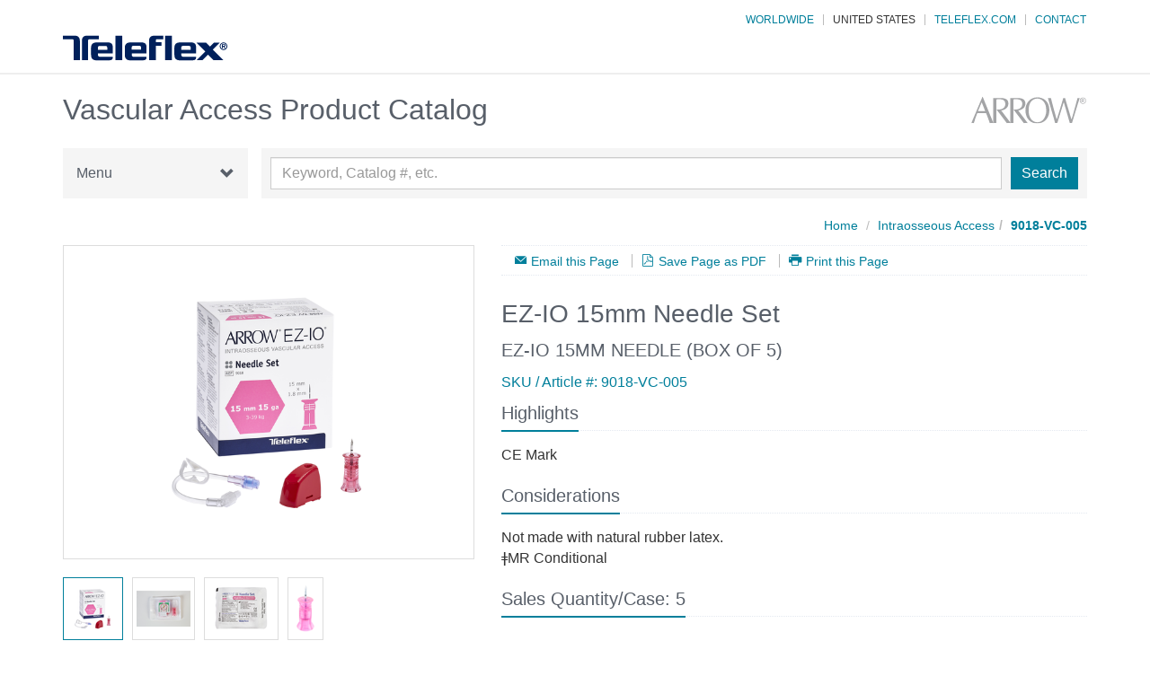

--- FILE ---
content_type: text/html; charset=utf-8
request_url: https://www.teleflexvascular.com/products/9018-vc-005
body_size: 20086
content:
<!doctype html>
<!--[if lt IE 7 ]> <html class="ie ie6" lang="en"> <![endif]-->
<!--[if IE 7 ]>    <html class="ie ie7" lang="en"> <![endif]-->
<!--[if IE 8 ]>    <html class="ie ie8" lang="en"> <![endif]-->
<!--[if IE 9 ]>    <html class="ie ie9" lang="en"> <![endif]-->
<!--[if gt IE 9]><!--><html lang="en"><!--<![endif]-->
    <head data-hook="inside_head">
        <meta charset="utf-8">
<title>9018-VC-005 - Teleflex Incorporated - Vascular Access Product Catalog</title>
<meta content="text/html; charset=UTF-8" http-equiv="Content-Type" />
<meta content="width=device-width, initial-scale=1.0, maximum-scale=1" name="viewport">
<meta name="keywords" />
<meta name="description" />
<link href="https://www.teleflexvascular.com/products/9018-vc-005" rel="canonical" />
<link rel="shortcut icon" type="image/x-icon" href="/assets/favicon-c950c66cdb529d1312b97f9569f1e29f411794f972a672b2fc03df2683d9bd2f.ico" />
<link rel="stylesheet" media="all" href="/assets/spree/frontend/all-4546863391e50ca679503f23ca90597f4cc1f533e788ad6bcb95bb81729d65b8.css" />
<meta name="csrf-param" content="authenticity_token" />
<meta name="csrf-token" content="ywusDFQfw1+/+TMFHHOrfek0gEvJuMt8yX5DAFyXoHwPrUuxUyoE7CchCUKM8DuxaR3xcPBSSDBQhdJAy+O8uQ==" />
<script>
  SpreePaths = {"mounted_at":"/","admin":"admin/"}
</script>

<script src="/assets/spree/frontend/all-214d1872e346f4919e77d07f7a7959e6e2c78bcf634a83fabba65a3946a2a164.js"></script>
<!--[if lt IE 9]>
  <script src="//cdnjs.cloudflare.com/ajax/libs/html5shiv/3.6/html5shiv.min.js"></script>
<![endif]-->

<script>
  Spree.translations = {"coupon_code_applied":"The coupon code was successfully applied to your order."}
</script>

         <!-- Google Tag Manager -->
        <script async src="https://www.googletagmanager.com/gtag/js?id=G-7SD0F55P7F"></script>
        <script> window.dataLayer = window.dataLayer || []; function gtag(){dataLayer.push(arguments);} gtag('js', new Date()); gtag('config', 'G-7SD0F55P7F'); </script>
        <!-- End Google Tag Manager -->
        <!-- Google Tag Manager -->
        <script>(function(w,d,s,l,i){w[l]=w[l]||[];w[l].push({'gtm.start':
        new Date().getTime(),event:'gtm.js'});var f=d.getElementsByTagName(s)[0],
        j=d.createElement(s),dl=l!='dataLayer'?'&l='+l:'';j.async=true;j.src=
        'https://www.googletagmanager.com/gtm.js?id='+i+dl;f.parentNode.insertBefore(j,f);
        })(window,document,'script','dataLayer','GTM-KXBLRFC');</script>
        <!-- End Google Tag Manager -->
    </head>
    <body class="one-col" id="product-details" data-hook="body">
    <!-- Google Tag Manager (noscript) -->
    <noscript><iframe src="https://www.googletagmanager.com/ns.html?id=GTM-KXBLRFC"
    height="0" width="0" style="display:none;visibility:hidden"></iframe></noscript>
    <!-- End Google Tag Manager (noscript) -->
    <!-- Google Tag Manager (noscript) -->
    <noscript><iframe src=https://www.googletagmanager.com/ns.html?id=GTM-KXBLRFC
    height="0" width="0" style="display:none;visibility:hidden"></iframe></noscript>
    <!-- End Google Tag Manager (noscript) -->

    
    
    <div id="spree-header">
    <header id="header" data-hook>
        <div class="container">
            <div class="row">
                <nav class="navbar col-xs-12 col-sm-12 col-md-12" id="top-nav-bar">
    <ul id="nav-bar" class="nav navbar-nav navbar-right" data-hook>
        <li><a href="/worldwide">Worldwide</a></li>
        <li><a href="#" class="active">United States</a></li>
        <li><a href="https://www.teleflex.com/" target="_blank">Teleflex.com</a></li>
        <li><a href="https://www.teleflex.com/usa/en/contact/united-states/" target="_blank">Contact</a></li>
        <li id="search-bar" data-hook>
    </ul>
</nav>
            </div>
            <div class="row">
                <figure id="logo" class="col-md-6 col-sm-3" data-hook>
                    <a href="/"><img src="/assets/store/logo_2x-43e63f11b7afe68dd2417e53ac242fa95355d21adbe17fb4382883f30f51915f.svg" alt="Logo 2x" /></a>
                </figure>
                <div class="brand-print">
    <div class="logo-site-name">
            <img class="teleflex-logo-print" src="/assets/spree/print/teleflex-blk-bcada71483136b5f603afe23420fd8f6fd7702d66f6ed33b233cae7a6ca47807.png" alt="Teleflex blk" />

        <p>Vascular Access Product Catalog</p>
    </div>
        <img class="arrow-logo-print" src="/assets/spree/print/arrow-blk-33c18f8846313a4885901e372cb53e477195746c47ea6a67a0b20ba3f7205037.png" alt="Arrow blk" />
</div>

            </div>
        </div>
    </header>
</div>

    <div class="container">
        <div class="row site-name-logo">
            <h1 class="col-xs-8 col-sm-8 col-md-8">Vascular Access Product Catalog</h1>
            <img class="col-xs-4 col-sm-4 col-md-4" src="/assets/spree/arrow-logo_2x-21325134b9cdd99186304f0a4aba1cb10021ba6bc8a4d5bb2a1e4147b829de4d.svg" alt="Arrow logo 2x" />
        </div>
        <div class="row nav-search">
            
<ul class="nav">
	<li class="dropdown">
		<a href="#" class="dropdown-toggle" data-toggle="dropdown" role="button" aria-haspopup="true" aria-expanded="false">Menu <span class="glyphicon glyphicon-chevron-down"></span></a>
		<ul class="dropdown-menu">
			<li><a href="/">Home</a></li>
				<li><a href="/t/accessory">Accessory</a></li>
				<li><a href="/t/arterial">Arterial</a></li>
				<li><a href="/t/central-venous-catheter">Central Venous Catheter</a></li>
				<li><a href="/t/intraosseous-access">Intraosseous Access</a></li>
				<li><a href="/t/midline-and-peripheral-iv">Midline and Peripheral IV</a></li>
				<li><a href="/t/picc">PICC</a></li>
				<li><a href="/t/sheath-introducer">Sheath Introducer</a></li>
				<li><a href="/t/tip-positioning-systems">Tip Positioning Systems</a></li>
				<li><a href="/t/trauma">Trauma</a></li>
		</ul>
	</li>
</ul>
<form class="navbar-form" action="/products" accept-charset="UTF-8" method="get"><input name="utf8" type="hidden" value="&#x2713;" />
  <div class="form-group search-field">
    <input type="search" name="keywords" id="keywords" placeholder="Keyword, Catalog #, etc." class="form-control" title="Search" />
  </div>

    <input type="submit" value="Search" class="btn btn-primary" data-disable-with="Search" />
</form>
        </div>
        <div class="row" data-hook>
            
            <div id="content" class="col-sm-12" data-hook>
                <nav id="breadcrumbs"><ol class="breadcrumb" itemscope="itemscope" itemtype="https://schema.org/BreadcrumbList"><li itemscope="itemscope" itemtype="https://schema.org/ListItem" itemprop="itemListElement"><span itemprop="item"><a itemprop="url" href="/"><span itemprop="name">Home</span></a>&nbsp;</span></li><li itemscope="itemscope" itemtype="https://schema.org/ListItem" itemprop="itemListElement"><span itemprop="item"><a itemprop="url" href="/t/intraosseous-access"><span itemprop="name">Intraosseous Access</span></a></span></li><li class="active" itemscope="itemscope" itemtype="https://schema.org/ListItem" itemprop="itemListElement"><span itemprop="item"><a itemprop="url" href="/products/9018-vc-005"><span itemprop="name">9018-VC-005</span></a></span></li></ol></nav>
                
                


  <div class="row">
    <div data-hook="product_show" itemscope itemtype="https://schema.org/Product">
      <div class="col-md-5 col-sm-5" data-hook="product_left_part">
          <div id="product-images" data-hook="product_images">
            <div id="main-image">
                  <img itemprop="image" alt="9018-VC-005" src="/spree/products/1841/product/9018-VC-005_15mm_Needle_Set_EZ-IO.png?1686311655" />
            </div>
            <div id="thumbnails" data-hook>
                <ul id="product-thumbnails" class="thumbnails list-inline" data-hook>
      <li class='tmb-all tmb-390'>
          <a href="/spree/products/1841/product/9018-VC-005_15mm_Needle_Set_EZ-IO.png?1686311655"><img class="thumbnail" src="/spree/products/1841/mini/9018-VC-005_15mm_Needle_Set_EZ-IO.png?1686311655" alt="9018 vc 005 15mm needle set ez io" /></a>
      </li>
      <li class='tmb-all tmb-390'>
          <a href="/spree/products/1842/product/9018-VC-005_Plus_Pack_Front_EZ-IO_15mm.png?1686311688"><img class="thumbnail" src="/spree/products/1842/mini/9018-VC-005_Plus_Pack_Front_EZ-IO_15mm.png?1686311688" alt="9018 vc 005 plus pack front ez io 15mm" /></a>
      </li>
      <li class='tmb-all tmb-390'>
          <a href="/spree/products/1843/product/9018-VC-005_Plus_Pack_Back_EZ-IO_15mm.png?1686311727"><img class="thumbnail" src="/spree/products/1843/mini/9018-VC-005_Plus_Pack_Back_EZ-IO_15mm.png?1686311727" alt="9018 vc 005 plus pack back ez io 15mm" /></a>
      </li>
      <li class='tmb-all tmb-390'>
          <a href="/spree/products/1793/product/VA_ARR_EZIO_9018P_EZ-IO-15-mm-needle.png?1685582936"><img class="thumbnail" src="/spree/products/1793/mini/VA_ARR_EZIO_9018P_EZ-IO-15-mm-needle.png?1685582936" alt="Va arr ezio 9018p ez io 15 mm needle" /></a>
      </li>

  </ul>

            </div>
            <p class="photo-disclaimer">Representative photo(s): actual product specifications may vary from that shown in the photo</p>
          </div>
      </div>

      <div class="col-md-7 col-sm-7" data-hook="product_right_part">
        <div class="page-actions">
    <a href="#" class="icon-email email-link" data-toggle="modal" data-target="#emailModal">Email this Page</a>
    <a class="icon-file-pdf" id="save-as-pdf-link" target="_blank" href="/products/9018-vc-005.pdf">Save Page as PDF</a>
    <a href="javascript://" onclick="window.print();" class="icon-print">Print this Page</a>
</div>

<div class="modal fade" id="emailModal" tabindex="-1" role="dialog" aria-labelledby="emailModalLabel" aria-hidden="true">
  <div class="modal-dialog" role="document">
    <div class="modal-content">
      <div class="modal-header">
        <h3>Email This Page</h3>
        <button type="button" class="close" data-dismiss="modal" aria-label="Close">
          <span aria-hidden="true">&times;</span>
        </button>
      </div>
      <div class="modal-body">
        <div class="alert alert-error overlay-errors" id="email-overlay-errors">
          <h4>Errors Found</h4>
          <p>Please correct the error(s) in order to send your email.</p>
          <ul id="email-error-list">
          </ul>
        </div>
        <form id="email-form" action="/email/product" accept-charset="UTF-8" method="post"><input name="utf8" type="hidden" value="&#x2713;" /><input type="hidden" name="authenticity_token" value="hGJK3ZYI91SLX9mNlXx+NevN+9YicWVLjZUX0kS5K9//Y2pqtzWhrYPnM3TJh2P+ZEdEULk8Hqi2MiEzPQcN1g==" />
          <div class="form-group">
            <input type="email" name="email[name]" id="email_name" class="form-control" style="display: none;" />
            <label class="form-control-label" for="email_recipient">Recipient&#39;s Email Address</label>
            <input type="email" name="email[recipient]" id="email_recipient" class="form-control" />
          </div>
          <div class="form-group">
            <label class="form-control-label" for="email_sender">Sender&#39;s Email Address</label>
            <input type="email" name="email[sender]" id="email_sender" class="form-control" />
          </div>
          <div class="form-group">
            <label class="form-control-label" for="email_body">Additional Descriptions or Instructions for the Page You&#39;re Sending</label>
            <textarea name="email[body]" id="email_body" class="form-control">
</textarea>
          </div>

          <input type="hidden" name="email[id]" id="email_id" value="390" />
          <input type="hidden" name="email[page_url]" id="email-page-url" value="https://www.teleflexvascular.com/products/9018-vc-005" />
</form>      </div>
      <div class="modal-footer">
        <button type="button" class="btn btn-primary" id="email-link">Send Message</button>
      </div>
    </div>
  </div>
</div>

<script type="text/javascript">
  $('#email-link').on('click', function() {
    var postData = $('#email-form').serializeArray();
    var formURL  = $('#email-form').attr("action");

    $('#email-overlay-errors').hide();
    $('#email-error-list').empty();

    $.ajax({
      url : formURL,
      type: "POST",
      data : postData,
      dataType: "json",
      success:function(errors, textStatus, jqXHR)
      {
        if(errors.length > 0) {
          $.each(errors, function(index, value){
            $('#email-error-list').append("<li>" + value + "</li>");
          });
          $('#email-overlay-errors').show();
        } else {
          alert("Email sent successfully");
          $('#emailModal').modal('toggle');
        }
        console.log(errors)
      }
    });
    // Submit form
  })
</script>
        <div data-hook="product_right_part_wrap">
          <div id="product-description" data-hook="product_description" class="clearfix">
            <h1 class="product-title" itemprop="name">EZ-IO 15mm Needle Set</h1>
            <div itemprop="description" data-hook="description">
              <h3>EZ-IO 15MM NEEDLE (BOX OF 5)</h3>
            </div>
            <div class="product-sku">SKU / Article #: 9018-VC-005</div>
          </div>
          <div class="headline">
    <h3 class="product-section-title">Highlights</h3>
</div>
<ul class="list-group">
        <li class="list-group-item">CE Mark</li>
</ul>

<div class="headline">
    <h3 class="product-section-title">Considerations</h3>
</div>
<ul class="list-group">
        <li class="list-group-item">Not made with natural rubber latex.</li>
        <li class="list-group-item">ǂMR Conditional</li>
</ul>

<div class="headline">
    <h3 class="product-section-title">Sales Quantity/Case: 5</h3>
</div>

        </div>
      </div>
    </div>
  </div>
  <div class="row">
      <div data-hook="product_properties" class="col-md-12">
            <table id="product-properties" class="table table-bordered table-responsive table-striped" data-hook>
    <thead class="thead-inverse">
        <tr class="product-details">
            <th colspan="2" id="product-info">
              EZ-IO 15mm Needle Set
              <br>SKU / Article #: 9018-VC-005
            </th>
        </tr>
        <tr>
            <th width="5%" id="quantity" headers="product-info">Quantity</th>
            <th width="95%" id="description" headers="product-info">Component Description</th>
        </tr>
    </thead>
    <tbody>
        <tr class="even">
          <td headers="product-info quantity"><strong>12</strong></td>
          <td headers="product-info description" colspan="2">
            <a title="Click here to see all kits containing this component" href="/products?component=1181814"></a>          </td>
        </tr>
        <tr class="odd">
          <td headers="product-info quantity"><strong>0</strong></td>
          <td headers="product-info description" colspan="2">
            <a title="Click here to see all kits containing this component" href="/products?component=8150"></a>          </td>
        </tr>
        <tr class="even">
          <td headers="product-info quantity"><strong>0</strong></td>
          <td headers="product-info description" colspan="2">
            <a title="Click here to see all kits containing this component" href="/products?component=8151"></a>          </td>
        </tr>
        <tr class="odd">
          <td headers="product-info quantity"><strong>12</strong></td>
          <td headers="product-info description" colspan="2">
            <a title="Click here to see all kits containing this component" href="/products?component=PW200A"></a>          </td>
        </tr>
    </tbody>
  </table>

      </div>
  </div>

    <div class="row">
        <div class="file-tabs col-md-12">
          <h2>Documents</h2>
            <ul  class="nav nav-pills">
                  <li class="active"><a  href="#all" data-toggle="tab">All</a></li>
                  <li><a href="#ifu" data-toggle="tab">IFU</a></li>
                  <li><a href="#lidstock" data-toggle="tab">Package Label</a></li>
            </ul>
            <div class="tab-content clearfix">
                  <div class="tab-pane active" id="all">
                      <ul class="horizontal-slide">
                          <li class="col-md-2 col-sm-4 col-xs-4">
                              <a title="Download Document" class="glyphicon glyphicon-download download-ifu" href="/files/ifu/8087B.pdf"><img src="/images/ifu/8087B.jpg" alt="8087b" /></a>
                          </li>
                          <li class="col-md-2 col-sm-4 col-xs-4">
                              <a title="Download Document" class="glyphicon glyphicon-download download-lidstock" href="/files/lidstock/8735C.pdf"><img src="/images/lidstock/8735C.jpg" alt="8735c" /></a>
                          </li>
                      </ul>
                      <div class="view-more">Scroll to View More <span class="glyphicon glyphicon-arrow-right"></span></div>
                  </div>
                  <div class="tab-pane" id="ifu">
                      <ul class="horizontal-slide">
                          <li class="col-md-2 col-sm-4 col-xs-4">
                              <a title="Download Document" class="glyphicon glyphicon-download download-ifu" href="/files/ifu/8087B.pdf"><img src="/images/ifu/8087B.jpg" alt="8087b" /></a>
                          </li>
                      </ul>
                      <div class="view-more">Scroll to View More <span class="glyphicon glyphicon-arrow-right"></span></div>
                  </div>
                  <div class="tab-pane" id="lidstock">
                      <ul class="horizontal-slide">
                          <li class="col-md-2 col-sm-4 col-xs-4">
                              <a title="Download Document" class="glyphicon glyphicon-download download-lidstock" href="/files/lidstock/8735C.pdf"><img src="/images/lidstock/8735C.jpg" alt="8735c" /></a>
                          </li>
                      </ul>
                      <div class="view-more">Scroll to View More <span class="glyphicon glyphicon-arrow-right"></span></div>
                  </div>
            </div>
        </div>
    </div>
  <div class="callout"><span class="glyphicon glyphicon-info-sign" aria-hidden="true"></span> The products in this catalog may not be available in all countries. Please contact your local representative.</div>
  <div class="callout"><span class="glyphicon glyphicon-info-sign" aria-hidden="true"></span> Indications, contraindications, warnings and instructions for use can be found in the Product Instructions for Use available under the Documents section on this page, where an IFU is available.</div>




            </div>
            
        </div>
    </div>
    <footer>
    <div class="footer">
        <div class="container">
            <div class="row">
                <div class="col-md-9">
                <a href="https://www.teleflex.com/usa/en/legal/internet-privacy-policy/" target="_blank">Privacy Policy</a>
                <a href="https://www.teleflex.com/usa/en/contact/united-states/" target="_blank">Contact</a>
                <a href="/trademarks">Trademarks</a>
                <a href="https://www.teleflex.com/" target="_blank">Teleflex.com</a>
                </div>
            </div>
        </div>
    </div>
    <div class="copyright">
        <div class="container">
            <div class="row">
                <div class="col-md-9">
                    <p>
                        &copy; <script>document.write(new Date().getFullYear());</script> Teleflex Incorporated. All Rights Reserved.
                    </p>
                </div>
                <div class="col-md-3 logo">
                    <a href="https://www.teleflex.com/" target="_blank">
                        <img alt="Teleflex Incorporated" src="/assets/store/logo-white_2x.svg" />
                    </a>
                </div>
            </div>
        </div>
    </div>
</footer>
    </body>
</html>

--- FILE ---
content_type: text/plain
request_url: https://www.google-analytics.com/j/collect?v=1&_v=j102&a=104299051&t=pageview&_s=1&dl=https%3A%2F%2Fwww.teleflexvascular.com%2Fproducts%2F9018-vc-005&ul=en-us%40posix&dt=9018-VC-005%20-%20Teleflex%20Incorporated%20-%20Vascular%20Access%20Product%20Catalog&sr=1280x720&vp=1280x720&_u=YADAAEABAAAAACAAI~&jid=817377177&gjid=1700808103&cid=976537972.1768985390&tid=UA-2045509-70&_gid=1919130556.1768985390&_r=1&_slc=1&gtm=45He61g1n81KXBLRFCv78527575za200zd78527575&gcd=13l3l3l3l1l1&dma=0&tag_exp=103116026~103200004~104527907~104528500~104684208~104684211~105391253~115495940~115616985~115938466~115938468~117041588~117091818&z=660053794
body_size: -452
content:
2,cG-95SP709WCT

--- FILE ---
content_type: image/svg+xml
request_url: https://www.teleflexvascular.com/assets/store/logo-white_2x.svg
body_size: 2633
content:
<?xml version="1.0" encoding="utf-8"?>
<!-- Generator: Adobe Illustrator 21.1.0, SVG Export Plug-In . SVG Version: 6.00 Build 0)  -->
<!DOCTYPE svg PUBLIC "-//W3C//DTD SVG 1.1//EN" "http://www.w3.org/Graphics/SVG/1.1/DTD/svg11.dtd">
<svg version="1.1" id="Layer_1" xmlns="http://www.w3.org/2000/svg" xmlns:xlink="http://www.w3.org/1999/xlink" x="0px" y="0px"
	 viewBox="0 0 378 72" style="enable-background:new 0 0 378 72;" xml:space="preserve">
<style type="text/css">
	.st0{fill:#FFFFFF;}
</style>
<g>
	<path class="st0" d="M368.6,40.7c4.9,0,8.8-3.9,8.8-8.8c0-4.9-4-8.8-8.8-8.8c-4.9,0-8.8,3.9-8.8,8.8
		C359.7,36.7,363.7,40.7,368.6,40.7L368.6,40.7z M368.6,38.6c-3.8,0-6.8-3-6.8-6.8c0-3.8,3-6.8,6.8-6.8c3.7,0,6.8,3,6.8,6.8
		C375.4,35.6,372.3,38.6,368.6,38.6L368.6,38.6z M370.6,32.6c1.7-0.1,2.6-0.8,2.6-2.6c0-2.5-1.5-2.9-3.7-2.9h-4.8v9.6h2v-3.9h1.8
		l2.1,3.9h2.3L370.6,32.6L370.6,32.6z M366.8,31.2v-2.6h2.3c0.9,0,2.1,0,2.1,1.1c0,1.2-0.6,1.5-1.6,1.4H366.8L366.8,31.2z"/>
	<path class="st0" d="M230.6,15.8V7.8h-21.4c-6.6,0-11.2,3.9-11.2,11.1v3.8v41.1h15.6v-33h12.8v-8.1h-12.8v-3.8c0-2.3,1-3.1,3.3-3.1
		H230.6L230.6,15.8z"/>
	<path class="st0" d="M293.4,40v-5c0-2.4-1.5-3.9-3.9-3.9h-13.8c-2.4,0-3.9,1.6-3.9,3.9v5H293.4L293.4,40z M305.8,48.2h-33.9V52
		c0,2.7,2.2,4.2,5,4.2h28.7V59c0,3.3-3.1,5.2-8.2,5.2h-28.4c-8.6,0-12.9-3.8-12.9-12.3V34.9c0-7.6,4.3-11.7,12.9-11.7h25.3
		c8.6,0,11.5,4.1,11.5,11.7V48.2L305.8,48.2z"/>
	<polygon class="st0" points="250.4,63.8 250.4,7.8 234.8,7.8 234.8,63.8 250.4,63.8 	"/>
	<path class="st0" d="M179.9,39.8v-5c0-2.4-1.5-3.9-3.9-3.9h-13.8c-2.4,0-3.9,1.6-3.9,3.9v5H179.9L179.9,39.8z M192.3,48.2h-33.9V52
		c0,2.7,2.2,4.2,5,4.2h28.7V59c0,3.3-3.1,5.2-8.2,5.2h-28.4c-8.6,0-12.9-3.8-12.9-12.3V34.9c0-7.6,4.3-11.7,12.9-11.7h25.3
		c8.6,0,11.5,4.1,11.5,11.7V48.2L192.3,48.2z"/>
	<polygon class="st0" points="136.7,63.8 136.7,7.8 121.1,7.8 121.1,63.8 136.7,63.8 	"/>
	<path class="st0" d="M102.4,40.1v-5c0-2.4-1.5-3.9-3.9-3.9H84.8c-2.4,0-3.9,1.6-3.9,3.9v5H102.4L102.4,40.1z M115,48.2H81.1V52
		c0,2.7,2.2,4.2,5,4.2h28.7V59c0,3.3-3.1,5.2-8.2,5.2H78.2c-8.6,0-12.9-3.8-12.9-12.3V34.9c0-7.6,4.3-11.7,12.9-11.7h25.3
		c8.6,0,11.5,4.1,11.5,11.7V48.2L115,48.2z"/>
	<polygon class="st0" points="328.5,23.6 337.6,32.6 346.5,23.6 360.1,23.6 344.2,39.6 368.2,63.8 345.6,63.8 333,51 320.3,63.8 
		307,63.8 326.8,43.9 306.4,23.6 328.5,23.6 	"/>
	<path class="st0" d="M83.3,15.8V7.7H55.5c-6.6,0-11.2,3.9-11.2,11.1v3.8v41.1h14.2V22.6v-3.6c0-2.3,1.2-3.3,3.6-3.3H83.3L83.3,15.8
		z"/>
	<path class="st0" d="M0.6,15.8V7.7h27.8c6.6,0,11.2,3.9,11.2,11.1v3.8v41.1H25.4V22.6v-3.6c0-2.3-1.2-3.3-3.6-3.3H0.6L0.6,15.8z"/>
</g>
</svg>
